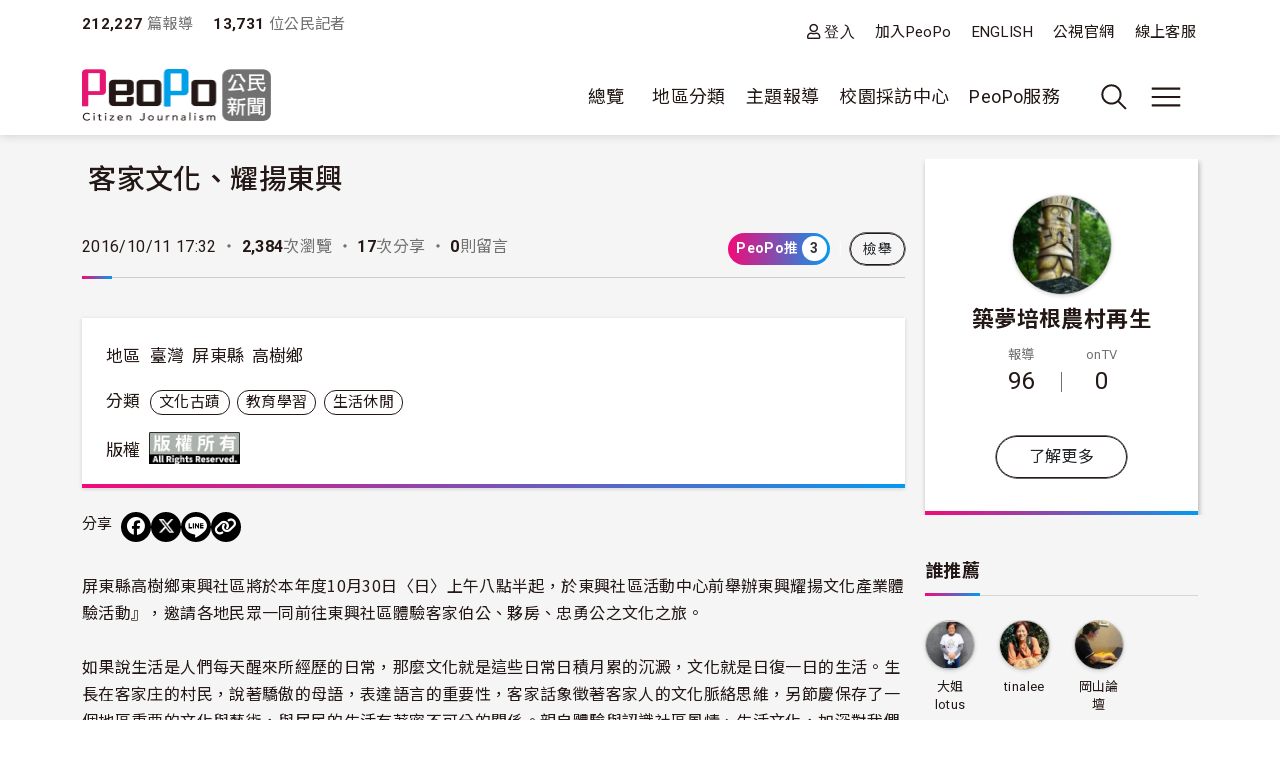

--- FILE ---
content_type: text/html; charset=UTF-8
request_url: https://www.peopo.org/news/320995?qt-more_post=1
body_size: 81261
content:
<!DOCTYPE html>
<html lang="zh-hant" dir="ltr">
  <head>
    <meta charset="utf-8" />
<meta property="og:url" content="https://www.peopo.org/news/320995" />
<meta property="og:title" content="客家文化、耀揚東興" />
<meta property="og:type" content="article" />
<meta property="og:description" content="屏東縣高樹鄉東興社區將於本年度10月30日〈日〉上午八點半起，於東興社區活動中心前舉辦東興耀揚文化產業體驗活動』，邀請各地民眾一同前往東興社區體驗客家伯公、夥房、忠勇公之文化之旅。
…" />
<meta property="og:image" content="https://www.peopo.org/files/public/styles/facebook_meta_image/public/default.png?itok=_9Gs5qZK" />
<meta property="og:image:width" content="600" />
<meta property="og:image:height" content="314" />
<meta name="Generator" content="Drupal 10 (https://www.drupal.org)" />
<meta name="MobileOptimized" content="width" />
<meta name="HandheldFriendly" content="true" />
<meta name="viewport" content="width=device-width, initial-scale=1, shrink-to-fit=no" />
<style>:root {
  --neticrm-color-crm-special-contribute-primary: #3f51b5;
  --neticrm-color-crm-special-contribute-info-link: #c4ccff;
}</style>
<meta http-equiv="x-ua-compatible" content="ie=edge" />
<link rel="icon" href="/files/public/favicon.png" type="image/png" />
<link rel="canonical" href="https://www.peopo.org/news/320995" />
<link rel="shortlink" href="https://www.peopo.org/node/320995" />

    <title>客家文化、耀揚東興 | PeoPo 公民新聞</title>
    <link rel="stylesheet" media="all" href="/modules/contrib/ajax_loader/css/throbber-general.css?t8y9vj" />
<link rel="stylesheet" media="all" href="/libraries/slick/slick/slick.css?t8y9vj" />
<link rel="stylesheet" media="all" href="/modules/contrib/slick/css/layout/slick.module.css?t8y9vj" />
<link rel="stylesheet" media="all" href="/core/assets/vendor/jquery.ui/themes/base/core.css?t8y9vj" />
<link rel="stylesheet" media="all" href="/core/assets/vendor/jquery.ui/themes/base/autocomplete.css?t8y9vj" />
<link rel="stylesheet" media="all" href="/core/assets/vendor/jquery.ui/themes/base/menu.css?t8y9vj" />
<link rel="stylesheet" media="all" href="/core/misc/components/progress.module.css?t8y9vj" />
<link rel="stylesheet" media="all" href="/core/misc/components/ajax-progress.module.css?t8y9vj" />
<link rel="stylesheet" media="all" href="/core/modules/system/css/components/align.module.css?t8y9vj" />
<link rel="stylesheet" media="all" href="/core/modules/system/css/components/fieldgroup.module.css?t8y9vj" />
<link rel="stylesheet" media="all" href="/core/modules/system/css/components/container-inline.module.css?t8y9vj" />
<link rel="stylesheet" media="all" href="/core/modules/system/css/components/clearfix.module.css?t8y9vj" />
<link rel="stylesheet" media="all" href="/core/modules/system/css/components/details.module.css?t8y9vj" />
<link rel="stylesheet" media="all" href="/core/modules/system/css/components/hidden.module.css?t8y9vj" />
<link rel="stylesheet" media="all" href="/core/modules/system/css/components/item-list.module.css?t8y9vj" />
<link rel="stylesheet" media="all" href="/core/modules/system/css/components/js.module.css?t8y9vj" />
<link rel="stylesheet" media="all" href="/core/modules/system/css/components/nowrap.module.css?t8y9vj" />
<link rel="stylesheet" media="all" href="/core/modules/system/css/components/position-container.module.css?t8y9vj" />
<link rel="stylesheet" media="all" href="/core/modules/system/css/components/reset-appearance.module.css?t8y9vj" />
<link rel="stylesheet" media="all" href="/core/modules/system/css/components/resize.module.css?t8y9vj" />
<link rel="stylesheet" media="all" href="/core/modules/system/css/components/system-status-counter.css?t8y9vj" />
<link rel="stylesheet" media="all" href="/core/modules/system/css/components/system-status-report-counters.css?t8y9vj" />
<link rel="stylesheet" media="all" href="/core/modules/system/css/components/system-status-report-general-info.css?t8y9vj" />
<link rel="stylesheet" media="all" href="/core/modules/system/css/components/tablesort.module.css?t8y9vj" />
<link rel="stylesheet" media="all" href="/core/misc/components/autocomplete-loading.module.css?t8y9vj" />
<link rel="stylesheet" media="all" href="/core/../themes/contrib/bootstrap_barrio/components/menu/menu.css?t8y9vj" />
<link rel="stylesheet" media="all" href="/core/modules/views/css/views.module.css?t8y9vj" />
<link rel="stylesheet" media="all" href="/modules/contrib/blazy/css/blazy.css?t8y9vj" />
<link rel="stylesheet" media="all" href="/modules/contrib/blazy/css/components/blazy.loading.css?t8y9vj" />
<link rel="stylesheet" media="all" href="/modules/custom/peopo_video/assets/vendor/videojs/video-js.min.css?t8y9vj" />
<link rel="stylesheet" media="all" href="/modules/custom/peopo_video/css/peopo-video-formatter.css?t8y9vj" />
<link rel="stylesheet" media="all" href="/modules/contrib/netivism_share/css/netivism_share.css?t8y9vj" />
<link rel="stylesheet" media="all" href="/core/../themes/contrib/bootstrap_barrio/components/menu_main/menu_main.css?t8y9vj" />
<link rel="stylesheet" media="all" href="/core/../themes/contrib/bootstrap_barrio/components/menu_columns/menu_columns.css?t8y9vj" />
<link rel="stylesheet" media="all" href="/core/assets/vendor/jquery.ui/themes/base/theme.css?t8y9vj" />
<link rel="stylesheet" media="all" href="/libraries/slick/slick/slick-theme.css?t8y9vj" />
<link rel="stylesheet" media="all" href="/modules/contrib/ajax_loader/css/fading-circle.css?t8y9vj" />
<link rel="stylesheet" media="all" href="/modules/contrib/cacheflush/css/cacheflush.menu.css?t8y9vj" />
<link rel="stylesheet" media="all" href="/modules/custom/peopo_video/css/peopo-video-helper.css?t8y9vj" />
<link rel="stylesheet" media="all" href="/modules/contrib/extlink/css/extlink.css?t8y9vj" />
<link rel="stylesheet" media="all" href="/modules/contrib/slick/css/theme/slick.theme.css?t8y9vj" />
<link rel="stylesheet" media="all" href="/modules/contrib/slick/css/theme/slick.theme--default.css?t8y9vj" />
<link rel="stylesheet" media="all" href="/modules/contrib/flag/css/flag-link-ajax.css?t8y9vj" />
<link rel="stylesheet" media="all" href="/modules/contrib/netivism_share/assets/fontawesome/css/all.min.css?t8y9vj" />
<link rel="stylesheet" media="all" href="/modules/contrib/google_cse/css/google_cse.css?t8y9vj" />
<link rel="stylesheet" media="all" href="/modules/contrib/google_cse/css/no_watermark.css?t8y9vj" />
<link rel="stylesheet" media="all" href="/modules/contrib/better_exposed_filters/css/better_exposed_filters.css?t8y9vj" />
<link rel="stylesheet" media="all" href="/themes/contrib/bootstrap_barrio/css/components/variables.css?t8y9vj" />
<link rel="stylesheet" media="all" href="/themes/custom/theme_neticrm_base/libraries/bootstrap/dist/css/bootstrap.min.css?t8y9vj" />
<link rel="stylesheet" media="all" href="/themes/contrib/bootstrap_barrio/css/components/user.css?t8y9vj" />
<link rel="stylesheet" media="all" href="/themes/contrib/bootstrap_barrio/css/components/progress.css?t8y9vj" />
<link rel="stylesheet" media="all" href="/themes/contrib/bootstrap_barrio/css/components/affix.css?t8y9vj" />
<link rel="stylesheet" media="all" href="/themes/contrib/bootstrap_barrio/css/components/book.css?t8y9vj" />
<link rel="stylesheet" media="all" href="/themes/contrib/bootstrap_barrio/css/components/contextual.css?t8y9vj" />
<link rel="stylesheet" media="all" href="/themes/contrib/bootstrap_barrio/css/components/feed-icon.css?t8y9vj" />
<link rel="stylesheet" media="all" href="/themes/contrib/bootstrap_barrio/css/components/field.css?t8y9vj" />
<link rel="stylesheet" media="all" href="/themes/contrib/bootstrap_barrio/css/components/header.css?t8y9vj" />
<link rel="stylesheet" media="all" href="/themes/contrib/bootstrap_barrio/css/components/help.css?t8y9vj" />
<link rel="stylesheet" media="all" href="/themes/contrib/bootstrap_barrio/css/components/icons.css?t8y9vj" />
<link rel="stylesheet" media="all" href="/themes/contrib/bootstrap_barrio/css/components/image-button.css?t8y9vj" />
<link rel="stylesheet" media="all" href="/themes/contrib/bootstrap_barrio/css/components/item-list.css?t8y9vj" />
<link rel="stylesheet" media="all" href="/themes/contrib/bootstrap_barrio/css/components/list-group.css?t8y9vj" />
<link rel="stylesheet" media="all" href="/themes/contrib/bootstrap_barrio/css/components/media.css?t8y9vj" />
<link rel="stylesheet" media="all" href="/themes/contrib/bootstrap_barrio/css/components/page.css?t8y9vj" />
<link rel="stylesheet" media="all" href="/themes/contrib/bootstrap_barrio/css/components/search-form.css?t8y9vj" />
<link rel="stylesheet" media="all" href="/themes/contrib/bootstrap_barrio/css/components/shortcut.css?t8y9vj" />
<link rel="stylesheet" media="all" href="/themes/contrib/bootstrap_barrio/css/components/sidebar.css?t8y9vj" />
<link rel="stylesheet" media="all" href="/themes/contrib/bootstrap_barrio/css/components/site-footer.css?t8y9vj" />
<link rel="stylesheet" media="all" href="/themes/contrib/bootstrap_barrio/css/components/skip-link.css?t8y9vj" />
<link rel="stylesheet" media="all" href="/themes/contrib/bootstrap_barrio/css/components/table.css?t8y9vj" />
<link rel="stylesheet" media="all" href="/themes/contrib/bootstrap_barrio/css/components/tabledrag.css?t8y9vj" />
<link rel="stylesheet" media="all" href="/themes/contrib/bootstrap_barrio/css/components/tableselect.css?t8y9vj" />
<link rel="stylesheet" media="all" href="/themes/contrib/bootstrap_barrio/css/components/tablesort-indicator.css?t8y9vj" />
<link rel="stylesheet" media="all" href="/themes/contrib/bootstrap_barrio/css/components/ui.widget.css?t8y9vj" />
<link rel="stylesheet" media="all" href="/themes/contrib/bootstrap_barrio/css/components/tabs.css?t8y9vj" />
<link rel="stylesheet" media="all" href="/themes/contrib/bootstrap_barrio/css/components/toolbar.css?t8y9vj" />
<link rel="stylesheet" media="all" href="/themes/contrib/bootstrap_barrio/css/components/vertical-tabs.css?t8y9vj" />
<link rel="stylesheet" media="all" href="/themes/contrib/bootstrap_barrio/css/components/views.css?t8y9vj" />
<link rel="stylesheet" media="all" href="/themes/contrib/bootstrap_barrio/css/components/webform.css?t8y9vj" />
<link rel="stylesheet" media="all" href="/themes/contrib/bootstrap_barrio/css/components/ui-dialog.css?t8y9vj" />
<link rel="stylesheet" media="all" href="/themes/contrib/bootstrap_barrio/css/components/form.css?t8y9vj" />
<link rel="stylesheet" media="all" href="//use.fontawesome.com/releases/v5.13.0/css/all.css" />
<link rel="stylesheet" media="all" href="/themes/custom/theme_neticrm_base/css/override.css?t8y9vj" />
<link rel="stylesheet" media="all" href="/themes/custom/theme_neticrm_base/css/style.css?t8y9vj" />
<link rel="stylesheet" media="all" href="/themes/custom/peopo/css/custom.css?t8y9vj" />
<link rel="stylesheet" media="all" href="/themes/custom/peopo/css/custom_p.css?t8y9vj" />
<link rel="stylesheet" media="print" href="/themes/contrib/bootstrap_barrio/css/print.css?t8y9vj" />
<link rel="stylesheet" media="all" href="/files/public/css_editor/peopo.css?t8y9vj" />

    
    <!-- Google Tag Manager -->
    <script>(function(w,d,s,l,i){w[l]=w[l]||[];w[l].push({'gtm.start':
    new Date().getTime(),event:'gtm.js'});var f=d.getElementsByTagName(s)[0],
    j=d.createElement(s),dl=l!='dataLayer'?'&l='+l:'';j.async=true;j.src=
    'https://www.googletagmanager.com/gtm.js?id='+i+dl;f.parentNode.insertBefore(j,f);
    })(window,document,'script','dataLayer','GTM-NZ8FWX9');</script>
    <!-- End Google Tag Manager -->
  </head>
  <body class="peopo-video-helper layout-one-sidebar layout-sidebar-first page-node-320995 path-node node--type-post">
      <!-- Google Tag Manager (noscript) -->
    <noscript><iframe src="https://www.googletagmanager.com/ns.html?id=GTM-NZ8FWX9"
    height="0" width="0" style="display:none;visibility:hidden"></iframe></noscript>
    <!-- End Google Tag Manager (noscript) -->
    <a href="#main-content" class="visually-hidden-focusable">
      移至主內容
    </a>
    
      <div class="dialog-off-canvas-main-canvas" data-off-canvas-main-canvas>
    <div id="page-wrapper" class="page-wrapper">
  <div id="page" class="page">
    <header id="header" class="header" role="banner" aria-label="Site header">
      <div class="header-inner container">
                              <nav class="navbar" id="navbar-top">
            
                    <section class="d-flex justify-content-between region region-top-header">
    <div id="block-peopo-peopocustomheadercount" class="d-none d-lg-block block block-peopo-custom block-peopo-custom-header-count">
  <div class="block-inner">
    
        
          <div class="block-content content">
        <span class="fw-bold ">212,227</span><span class="text-grey"> 篇報導 </span><span class="fw-bold ms-3">13,731 </span><span class="text-grey"> 位公民記者</span> 
      </div>
      </div>
</div><nav role="navigation" aria-labelledby="block-peopo-dingbuxuandan-menu" id="block-peopo-dingbuxuandan" class="top-menu collapse collapse-show-md mt-2 block block-menu navigation menu--account">
            
  <h2 class="visually-hidden" id="block-peopo-dingbuxuandan-menu">頂部選單</h2>
  

        
              <ul class="clearfix nav flex-row" data-component-id="bootstrap_barrio:menu_columns">
                    <li class="nav-item">
                <a href="/user/login" class="far fa-user nav-link nav-link--user-login" data-drupal-link-system-path="user/login">登入</a>
              </li>
                <li class="nav-item">
                <a href="/user/register" class="nav-link nav-link--user-register" data-drupal-link-system-path="user/register">加入PeoPo</a>
              </li>
                <li class="nav-item">
                <a href="https://www.peopo.org/events/about/english/index.htm" class="nav-link nav-link-https--wwwpeopoorg-events-about-english-indexhtm">ENGLISH</a>
              </li>
                <li class="nav-item">
                <a href="https://www.pts.org.tw/" class="nav-link nav-link-https--wwwptsorgtw-">公視官網</a>
              </li>
                <li class="nav-item">
                <a href="/support" class="nav-link nav-link--support" data-drupal-link-system-path="node/794020">線上客服</a>
              </li>
        </ul>
  



  </nav>

  </section>



                        </nav>
                    <nav class="navbar navbar-expand-xl" id="navbar-main">
       
            <button class="d-md-none navbar-toggler navbar-toggler-right collapsed" type="button" data-bs-toggle="collapse" data-bs-target="#block-peopo-dingbuxuandan" aria-controls="block-peopo-dingbuxuandan" aria-expanded="false" aria-label="展開頂部選單">
              <span class="navbar-toggler-icon navbar-icon-user"></span>
            </button>
            
                                  <a id="site-logo" href="/" title="首頁" rel="home" class="site-logo navbar-brand">
      <img id="site-logo-img" src="/files/public/logo-peopo.png" alt="首頁" class="site-logo-img" />
    </a>
      

                              <button class="search-toggler navbar-toggler collapsed d-none d-lg-block" type="button" data-bs-toggle="collapse" data-bs-target="#FullMenu" aria-controls="FullMenu" aria-expanded="false"><span class="navbar-toggler-icon icon-search"></span></button>

                
                <button class="navbar-toggler navbar-toggler-left navbar-toggler-md-right collapsed" type="button" data-bs-toggle="collapse" data-bs-target="#FullMenu" aria-controls="FullMenu" aria-expanded="false" aria-label="展開主選單"><span class="navbar-toggler-icon"></span></button>
                <div class="collapse navbar-collapse justify-content-end" id="CollapsingNavbar">
                    <nav role="navigation" aria-labelledby="block-mainmenu-menu" id="block-mainmenu" class="block block-menu navigation menu--main">
            
  <h2 class="visually-hidden" id="block-mainmenu-menu">主導覽(展開)</h2>
  

        
              <ul class="clearfix nav navbar-nav" data-component-id="bootstrap_barrio:menu_main">
                    <li class="nav-item menu-item--expanded dropdown">
                          <a href="/list/post" class="nav-link dropdown-toggle nav-link--list-post" data-bs-toggle="dropdown" aria-expanded="false" aria-haspopup="true" data-drupal-link-system-path="list/post">總覽</a>
                        <ul class="dropdown-menu">
                    <li class="dropdown-item">
                          <a href="/list/post" class="nav-link--list-post" data-drupal-link-system-path="list/post">最新報導</a>
              </li>
                <li class="dropdown-item">
                          <a href="/list/post/hot-views/week" class="nav-link--list-post-hot-views-week" data-drupal-link-system-path="list/post/hot-views/week">最多瀏覽</a>
              </li>
                <li class="dropdown-item">
                          <a href="/list/post/hot-votes/week" class="nav-link--list-post-hot-votes-week" data-drupal-link-system-path="list/post/hot-votes/week">最多分享</a>
              </li>
                <li class="dropdown-item">
                          <a href="/list/post/ontv" class="nav-link--list-post-ontv" data-drupal-link-system-path="list/post/ontv">OnTV新聞</a>
              </li>
        </ul>
  
              </li>
                <li class="nav-item menu-item--expanded dropdown">
                          <span class="nav-link dropdown-toggle nav-link-" data-bs-toggle="dropdown" aria-expanded="false" aria-haspopup="true">地區分類</span>
                        <ul class="dropdown-menu">
                    <li class="dropdown-item">
                          <a href="https://www.peopo.org/topics/north" class="nav-link-https--wwwpeopoorg-topics-north">北部新聞</a>
              </li>
                <li class="dropdown-item">
                          <a href="https://www.peopo.org/topics/middle" class="nav-link-https--wwwpeopoorg-topics-middle"> 中部新聞</a>
              </li>
                <li class="dropdown-item">
                          <a href="https://www.peopo.org/topics/south" class="nav-link-https--wwwpeopoorg-topics-south"> 南部新聞</a>
              </li>
                <li class="dropdown-item">
                          <a href="https://www.peopo.org/topics/east" class="nav-link-https--wwwpeopoorg-topics-east"> 東部新聞</a>
              </li>
                <li class="dropdown-item">
                          <a href="https://www.peopo.org/topics/islands" class="nav-link-https--wwwpeopoorg-topics-islands">外島新聞</a>
              </li>
        </ul>
  
              </li>
                <li class="nav-topic nav-item menu-item--expanded dropdown">
                          <span class="nav-link dropdown-toggle nav-link-" data-bs-toggle="dropdown" aria-expanded="false" aria-haspopup="true">主題報導</span>
                        <ul class="dropdown-menu">
                    <li class="dropdown-item">
                          <a href="/topic/2" class="nav-link--topic-2" data-drupal-link-system-path="taxonomy/term/2">社會關懷</a>
              </li>
                <li class="dropdown-item">
                          <a href="/topic/3" class="nav-link--topic-3" data-drupal-link-system-path="taxonomy/term/3">生態環保</a>
              </li>
                <li class="dropdown-item">
                          <a href="/topic/4" class="nav-link--topic-4" data-drupal-link-system-path="taxonomy/term/4">文化古蹟</a>
              </li>
                <li class="dropdown-item">
                          <a href="/topic/5" class="nav-link--topic-5" data-drupal-link-system-path="taxonomy/term/5">社區改造</a>
              </li>
                <li class="dropdown-item">
                          <a href="/topic/6" class="nav-link--topic-6" data-drupal-link-system-path="taxonomy/term/6">教育學習</a>
              </li>
                <li class="dropdown-item">
                          <a href="/topic/7" class="nav-link--topic-7" data-drupal-link-system-path="taxonomy/term/7">農漁畜牧</a>
              </li>
                <li class="dropdown-item">
                          <a href="/topic/8" class="nav-link--topic-8" data-drupal-link-system-path="taxonomy/term/8">生活休閒</a>
              </li>
                <li class="dropdown-item">
                          <a href="/topic/9" class="nav-link--topic-9" data-drupal-link-system-path="taxonomy/term/9">媒體觀察</a>
              </li>
                <li class="dropdown-item">
                          <a href="/topic/10" class="nav-link--topic-10" data-drupal-link-system-path="taxonomy/term/10">運動科技</a>
              </li>
                <li class="dropdown-item">
                          <a href="/topic/11" class="nav-link--topic-11" data-drupal-link-system-path="taxonomy/term/11">政治經濟</a>
              </li>
        </ul>
  
              </li>
                <li class="nav-item">
                          <a href="https://www.peopo.org/topics/campus" class="nav-link nav-link-https--wwwpeopoorg-topics-campus">校園採訪中心</a>
              </li>
                <li class="nav-item menu-item--expanded dropdown">
                          <span class="nav-link dropdown-toggle nav-link-" data-bs-toggle="dropdown" aria-expanded="false" aria-haspopup="true">PeoPo服務</span>
                        <ul class="dropdown-menu">
                    <li class="dropdown-item">
                          <a href="https://www.peopo.org/events/2014Training/index.htm" class="nav-link-https--wwwpeopoorg-events-2014training-indexhtm">線上學堂</a>
              </li>
                <li class="dropdown-item">
                          <a href="/user/login" class="nav-link--user-login" data-drupal-link-system-path="user/login">登入</a>
              </li>
        </ul>
  
              </li>
        </ul>
  



  </nav>



              </div>
                           
                      </nav>
              </div>
      <div id="FullMenu" class="full-menu collapse">
          <div class="container">
            <div class="my-4">
              <div class="search-wrapper d-flex">
                <div class="search-type type-collapse">
                  <button class="btn active" data-target="#block-peopo-search">內文</button>
                  <button class="btn" data-target="#block-peopo-exposedformreporterspage-1">作者</button>
                  <button class="btn" data-target="#block-peopo-exposedformlist-pagepage-5">Tag</button>
                </div>
                
                                      <div class="navbar-form">
                        <section class="row region region-header-form">
    <div class="views-exposed-form bef-exposed-form block block-views block-views-exposed-filter-blocklist-page-page-5" data-drupal-selector="views-exposed-form-list-page-page-5" id="block-peopo-exposedformlist-pagepage-5">
  <div class="block-inner">
    
        
          <div class="block-content content">
        
<form action="/tag/all" method="get" id="views-exposed-form-list-page-page-5" accept-charset="UTF-8">
  





  <div class="form-item form-type-entity-autocomplete js-form-item js-form-type-entity-autocomplete js-form-item-field-tags-target-id form-item-field-tags-target-id mb-3">
          
                    <input data-drupal-selector="edit-field-tags-target-id" class="form-autocomplete form-control" data-autocomplete-path="/entity_reference_autocomplete/taxonomy_term/default/X33wRrSFQjN4PLh4YIdXJjcOVmVsM7dop7yRkmbCK_0" type="text" id="edit-field-tags-target-id" name="field_tags_target_id" value="" size="60" maxlength="128" placeholder="搜尋標籤" />

                      </div>
<div data-drupal-selector="edit-actions" class="form-actions js-form-wrapper form-wrapper mb-3" id="edit-actions"><input data-drupal-selector="edit-submit-list-page" type="submit" id="edit-submit-list-page" value="搜尋" class="button js-form-submit form-submit btn btn-primary form-control" />
</div>


</form>

      </div>
      </div>
</div><div class="views-exposed-form bef-exposed-form block block-views block-views-exposed-filter-blockreporters-page-1" data-drupal-selector="views-exposed-form-reporters-page-1" id="block-peopo-exposedformreporterspage-1">
  <div class="block-inner">
    
        
          <div class="block-content content">
        
<form action="/search/peopo" method="get" id="views-exposed-form-reporters-page-1" accept-charset="UTF-8">
  





  <div class="form-item form-type-entity-autocomplete js-form-item js-form-type-entity-autocomplete js-form-item-uid form-item-uid mb-3">
          
                    <input data-drupal-selector="edit-uid" class="form-autocomplete form-control" data-autocomplete-path="/entity_reference_autocomplete/user/default/QUpRu077q4qpDhLqKxrUhVIpSeao-ko3Q-bvTbBmAss" type="text" id="edit-uid" name="uid" value="" size="60" maxlength="128" placeholder="輸入作者名稱" />

                      </div>
<div data-drupal-selector="edit-actions" class="form-actions js-form-wrapper form-wrapper mb-3" id="edit-actions--2"><input data-drupal-selector="edit-submit-reporters" type="submit" id="edit-submit-reporters" value="搜尋" class="button js-form-submit form-submit btn btn-primary form-control" />
</div>


</form>

      </div>
      </div>
</div><div class="search-block-form google-cse block block-search block-search-form-block" data-drupal-selector="search-block-form" id="block-peopo-search" role="search">
  
    
    <div class="content container-inline">
        <div class="content container-inline">
      <form action="/search/cse" method="get" id="search-block-form" accept-charset="UTF-8" class="search-form search-block-form form-row">
  




        
  <div class="form-item form-type-search js-form-item js-form-type-search js-form-item-keys form-item-keys form-no-label mb-3">
          <label for="edit-keys" class="visually-hidden">搜尋</label>
                    <input title="輸入您想要搜尋的關鍵字。" data-drupal-selector="edit-keys" type="search" id="edit-keys" name="keys" value="" size="40" maxlength="128" class="form-search form-control" />

                      </div>
<div data-drupal-selector="edit-actions" class="form-actions js-form-wrapper form-wrapper mb-3" id="edit-actions--2"><input data-drupal-selector="edit-submit" type="submit" id="edit-submit" value="搜尋" class="button js-form-submit form-submit btn btn-primary form-control" />
</div>

</form>

    </div>
  
  </div>
</div>

  </section>

                    </div>
                  
              </div>
            </div>
              <section class="row region region-secondary-menu">
    <nav role="navigation" aria-labelledby="block-peopo-main-menu-menu" id="block-peopo-main-menu" class="expanded-menu block block-menu navigation menu--main">
            
  <h2 class="visually-hidden" id="block-peopo-main-menu-menu">主導覽</h2>
  

        
              <ul class="clearfix nav navbar-nav" data-component-id="bootstrap_barrio:menu_main">
                    <li class="nav-item menu-item--expanded dropdown">
                          <a href="/list/post" class="nav-link dropdown-toggle nav-link--list-post" data-bs-toggle="dropdown" aria-expanded="false" aria-haspopup="true" data-drupal-link-system-path="list/post">總覽</a>
                        <ul class="dropdown-menu">
                    <li class="dropdown-item">
                          <a href="/list/post" class="nav-link--list-post" data-drupal-link-system-path="list/post">最新報導</a>
              </li>
                <li class="dropdown-item">
                          <a href="/list/post/hot-views/week" class="nav-link--list-post-hot-views-week" data-drupal-link-system-path="list/post/hot-views/week">最多瀏覽</a>
              </li>
                <li class="dropdown-item">
                          <a href="/list/post/hot-votes/week" class="nav-link--list-post-hot-votes-week" data-drupal-link-system-path="list/post/hot-votes/week">最多分享</a>
              </li>
                <li class="dropdown-item">
                          <a href="/list/post/ontv" class="nav-link--list-post-ontv" data-drupal-link-system-path="list/post/ontv">OnTV新聞</a>
              </li>
        </ul>
  
              </li>
                <li class="nav-item menu-item--expanded dropdown">
                          <span class="nav-link dropdown-toggle nav-link-" data-bs-toggle="dropdown" aria-expanded="false" aria-haspopup="true">地區分類</span>
                        <ul class="dropdown-menu">
                    <li class="dropdown-item">
                          <a href="https://www.peopo.org/topics/north" class="nav-link-https--wwwpeopoorg-topics-north">北部新聞</a>
              </li>
                <li class="dropdown-item">
                          <a href="https://www.peopo.org/topics/middle" class="nav-link-https--wwwpeopoorg-topics-middle"> 中部新聞</a>
              </li>
                <li class="dropdown-item">
                          <a href="https://www.peopo.org/topics/south" class="nav-link-https--wwwpeopoorg-topics-south"> 南部新聞</a>
              </li>
                <li class="dropdown-item">
                          <a href="https://www.peopo.org/topics/east" class="nav-link-https--wwwpeopoorg-topics-east"> 東部新聞</a>
              </li>
                <li class="dropdown-item">
                          <a href="https://www.peopo.org/topics/islands" class="nav-link-https--wwwpeopoorg-topics-islands">外島新聞</a>
              </li>
        </ul>
  
              </li>
                <li class="nav-topic nav-item menu-item--expanded dropdown">
                          <span class="nav-link dropdown-toggle nav-link-" data-bs-toggle="dropdown" aria-expanded="false" aria-haspopup="true">主題報導</span>
                        <ul class="dropdown-menu">
                    <li class="dropdown-item">
                          <a href="/topic/2" class="nav-link--topic-2" data-drupal-link-system-path="taxonomy/term/2">社會關懷</a>
              </li>
                <li class="dropdown-item">
                          <a href="/topic/3" class="nav-link--topic-3" data-drupal-link-system-path="taxonomy/term/3">生態環保</a>
              </li>
                <li class="dropdown-item">
                          <a href="/topic/4" class="nav-link--topic-4" data-drupal-link-system-path="taxonomy/term/4">文化古蹟</a>
              </li>
                <li class="dropdown-item">
                          <a href="/topic/5" class="nav-link--topic-5" data-drupal-link-system-path="taxonomy/term/5">社區改造</a>
              </li>
                <li class="dropdown-item">
                          <a href="/topic/6" class="nav-link--topic-6" data-drupal-link-system-path="taxonomy/term/6">教育學習</a>
              </li>
                <li class="dropdown-item">
                          <a href="/topic/7" class="nav-link--topic-7" data-drupal-link-system-path="taxonomy/term/7">農漁畜牧</a>
              </li>
                <li class="dropdown-item">
                          <a href="/topic/8" class="nav-link--topic-8" data-drupal-link-system-path="taxonomy/term/8">生活休閒</a>
              </li>
                <li class="dropdown-item">
                          <a href="/topic/9" class="nav-link--topic-9" data-drupal-link-system-path="taxonomy/term/9">媒體觀察</a>
              </li>
                <li class="dropdown-item">
                          <a href="/topic/10" class="nav-link--topic-10" data-drupal-link-system-path="taxonomy/term/10">運動科技</a>
              </li>
                <li class="dropdown-item">
                          <a href="/topic/11" class="nav-link--topic-11" data-drupal-link-system-path="taxonomy/term/11">政治經濟</a>
              </li>
        </ul>
  
              </li>
                <li class="nav-item">
                          <a href="https://www.peopo.org/topics/campus" class="nav-link nav-link-https--wwwpeopoorg-topics-campus">校園採訪中心</a>
              </li>
                <li class="nav-item menu-item--expanded dropdown">
                          <span class="nav-link dropdown-toggle nav-link-" data-bs-toggle="dropdown" aria-expanded="false" aria-haspopup="true">PeoPo服務</span>
                        <ul class="dropdown-menu">
                    <li class="dropdown-item">
                          <a href="https://www.peopo.org/events/2014Training/index.htm" class="nav-link-https--wwwpeopoorg-events-2014training-indexhtm">線上學堂</a>
              </li>
                <li class="dropdown-item">
                          <a href="/user/login" class="nav-link--user-login" data-drupal-link-system-path="user/login">登入</a>
              </li>
        </ul>
  
              </li>
        </ul>
  



  </nav>

  </section>

            <div class="text-center pb-4">
              <button data-bs-target="#FullMenu" aria-controls="FullMenu" class="btn mb-3 close-menu" aria-label="Close" data-bs-toggle="collapse">關閉選單</button>
            </div>
          </div>
      </div>
    </header>
    <div class="content-wrapper">
          <div id="highlighted" class="highlighted-wrapper">
        <aside class="highlighted-inner container section clearfix" role="complementary">
          <section class="highlighted row">
            <div data-drupal-messages-fallback class="hidden"></div>


          </section>
        </aside>
      </div>
        
    
    <div id="main-wrapper" class="layout-main-wrapper clearfix">
              <div id="main" class="main container">
                    <div class="row row-offcanvas row-offcanvas-left clearfix">
              <main class="main-content col order-first" id="content" role="main">
                <section class="content-inner section">
                  <a id="main-content" tabindex="-1"></a>
                    <div id="block-peopo-content" class="block block-system block-system-main-block">
  <div class="block-inner">
    
        
          <div class="block-content content">
        
<article class="node node--type-post node--promoted node--view-mode-full clearfix">
  <header>
    <h1 class="title">
  <div class="views-element-container"><div class="ontv view view-node-field view-id-node_field view-display-id-block_4 js-view-dom-id-97a18cd3cdf765bbae84555d69749eefcb4928a3f2bfbe9f3f237d63c33f1dfe">
<div class="view-inner">
  
    
      
  
          </div>
</div>
</div>

  <span class="field field--name-title field--type-string field--label-hidden">客家文化、耀揚東興</span>

  </h1>
      
        
          <div class="node__meta d-md-flex">
                                <span class="me-1">2016/10/11 17:32</span>
                <div class="views-element-container"><div class="node-count-wrapper view view-node-field view-id-node_field view-display-id-block_2 js-view-dom-id-075f15aefffdf083d1b049d5c98ac608bd60520f4eb38268b5d9fa36bdac2116">
<div class="view-inner">
  
    
      
      <div class="view-content row">
          <div class="mb-2 mb-sm-0 entity-row views-row">
    <div class="entity-row-inner views-row-inner">
    <span class="text-grey d-none d-sm-inline"> ・ </span><span class="fw-bold">2,384</span><span class="text-grey">次瀏覽 ・ </span><span class="fw-bold">17</span><span class="text-grey">次分享 ・ </span><span class="fw-bold">0</span><span class="text-grey">則留言</span>
    </div>
  </div>

    </div>
  
          </div>
</div>
</div>

       <div class="flag-wrapper d-flex">
        <div class="vote-flag">
                    <span class="flag">PeoPo推 <span class="flag-count">3</span></span>
                  </div>

        <a href="/form/accuse?nid=320995" class="btn light-btn btn-xs">檢舉</a>

       </div>
        
      </div>
      </header>
  <div class="node-pre-content">
  
  <div class="field field--name-field-area-term field--type-entity-reference field--label-inline">
    <div class="field__label">地區</div>
          <div class='field__items'>
              <div class="field__item"><a href="/topic/81" hreflang="zh-hant">臺灣</a></div>
          <div class="field__item"><a href="/topic/123" hreflang="zh-hant">屏東縣</a></div>
          <div class="field__item"><a href="/topic/425" hreflang="zh-hant">高樹鄉</a></div>
              </div>
      </div>

  
  <div class="field field--name-field-peopo-term field--type-entity-reference field--label-inline_overridden">
    <div class="field__label">分類</div>
          <div class='field__items'>
              <div class="field__item"><a href="/topic/4" hreflang="zh-hant">文化古蹟</a></div>
          <div class="field__item"><a href="/topic/6" hreflang="zh-hant">教育學習</a></div>
          <div class="field__item"><a href="/topic/8" hreflang="zh-hant">生活休閒</a></div>
              </div>
      </div>

  
  <div class="views-element-container"><div class="view view-node-field view-id-node_field view-display-id-block_1 js-view-dom-id-b50663ff245cd810a7047475faeab4cfb8fc390ba56c6db5fc728adcce765249">
<div class="view-inner">
  
    
      
      <div class="view-content row">
          <div class="mb-2 mb-sm-0 entity-row views-row">
    <div class="entity-row-inner views-row-inner">
    <span class="field__label">版權</span><span class="license-logo"><a href="#">版權所有 All rights reserved.</a></span>
    </div>
  </div>

    </div>
  
          </div>
</div>
</div>


  </div>
  <div class="block block-netivism-share block-netivism-share-block">
  <div class="block-inner">
    
        
          <div class="block-content content">
        <div class="netivism-share-container">
  <span class="field-label text-sm me-2">分享</span>
  <ul class="netivism-share-list">
          <li class="netivism-share-item nsi-facebook">
        <button type="button" data-social-media="facebook" class="netivism-share-btn nsl-facebook" aria-label="分享到 Facebook">
          <i aria-hidden="true" class="netivism-share-icon fa-brands fa-facebook" title="分享到 Facebook"></i>
        </button>
      </li>
          <li class="netivism-share-item nsi-x-twitter">
        <button type="button" data-social-media="x_twitter" class="netivism-share-btn nsl-x-twitter" aria-label="Share on X (Twitter)">
          <i aria-hidden="true" class="netivism-share-icon fa-brands fa-x-twitter" title="Share on X (Twitter)"></i>
        </button>
      </li>
          <li class="netivism-share-item nsi-line">
        <button type="button" data-social-media="line" class="netivism-share-btn nsl-line" aria-label="Share on LINE">
          <i aria-hidden="true" class="netivism-share-icon fa-brands fa-line" title="Share on LINE"></i>
        </button>
      </li>
          <li class="netivism-share-item nsi-webpage-link">
        <button type="button" data-social-media="webpage_link" class="netivism-share-btn nsl-webpage-link" aria-label="Copy Web Page URL">
          <i aria-hidden="true" class="netivism-share-icon fa-solid fa-link" title="Copy Web Page URL"></i>
        </button>
      </li>
      </ul>
</div>


      </div>
      </div>
</div>


  <div class="node__content clearfix">
    
            <div class="clearfix text-formatted field field--name-body field--type-text-with-summary field--label-hidden field__item"><p>屏東縣高樹鄉東興社區將於本年度10月30日〈日〉上午八點半起，於東興社區活動中心前舉辦東興耀揚文化產業體驗活動』，邀請各地民眾一同前往東興社區體驗客家伯公、夥房、忠勇公之文化之旅。</p>
<p>如果說生活是人們每天醒來所經歷的日常，那麼文化就是這些日常日積月累的沉澱，文化就是日復一日的生活。生長在客家庄的村民，說著驕傲的母語，表達語言的重要性，客家話象徵著客家人的文化脈絡思維，另節慶保存了一個地區重要的文化與藝術，與居民的生活有著密不可分的關係。親自體驗與認識社區風情、生活文化，加深對我們所居住地的認識。有鑑於此，本活動辦理希冀將客家精神傳承至下一代，強化社區對文化的重視。藉此活動認識客家節慶、祭祀禮儀及客家文化，另外也穿插著客語闖通關遊戲，引導遊客也有機會學習幾句客家話。為了能夠維繫這僅存的優秀傳統，東興社區希望能透過這個計畫，串聯伯公信仰、客家夥房與忠勇公的歷史等三大主軸，引導出大家對於祖先們崇敬自然、重視家庭相處以及不忘本飲水思源的概念，保存客家生活最精華的精神。</p>
<p>此次活動不僅有太鼓表演、客語闖通關（抽取圖卡，找尋社區景點，並向社區夥伴拿取通關卡片念出正確的客語與瞭解其片語意思即過關）、風味餐饗宴及導覽解說（簡述伯公信仰、客家生活、客家夥房建造與維護，並搭配社區營造點走訪小鴨公園、藍衫公園等，同時呈現往年植物染成品）外，更有客家童玩（創意紙傘設計、香包、社區意象娃娃縫製）、敲染（利用石頭敲打採集到的葉片與花瓣）、盤花（利用社區植物及些許配色花材來剪裁配製）DIY等體驗，可謂是有育教育樂之效益。</p>
<p>本次藉由活動辦理推廣高樹鄉東興社區特色作物及在地餐點，培訓社區學童帶領客語闖通關，從中獲得對社區發展的信心，營造地方多元特色，運用活動辦理的機會，整合社區居民力量，拓展農村社區的生機與活力，深化鄉村培力，促進農村永續發展，並提升社區的凝聚力，廣邀周邊國小學生及社區老中青成員參與本活動，期盼喚起居民與遊客對農特產業及體驗客庄生活的趣味，活動中亦將推出社區自製檸檬鳳梨汁、草仔粿、芋頭粿，現場製作與販售，強化產業結合文化之合併發展。</p>
</div>
      
            <div class="field field--name-field-map-point field--type-google-map-field field--label-hidden field__item"><section class="google-map-field">
      <iframe
      width="100%"
      height="450px"
      frameborder="0" style="border:0"
            src="https://www.google.com/maps/embed/v1/place?key=AIzaSyANw7cv_M93wSF-2lksavQk3vosKZyq-Bk&q=22.8221,120.584&zoom=11">
        </iframe>
</section>
</div>
      
  </div>
  </article>
<div class="views-element-container"></div>


<div class="commentTab-wrapper d-flex justify-content-between mb-4">
  <ul class="nav nav-tabs" id="commentTab" role="tablist">
    <li class="nav-item" role="presentation">
      <button class="nav-link active" id="fb-comment-tab" data-bs-toggle="tab" data-bs-target="#fb-comment-pane" type="button" role="tab" aria-controls="fb-comment-pane" aria-selected="false">Facebook<span class="d-none d-sm-inline">留言</span></button>
    </li>
    <li class="nav-item" role="presentation">
      <button class="nav-link " id="comment-tab" data-bs-toggle="tab" data-bs-target="#comment-pane" type="button" role="tab" aria-controls="comment-pane" aria-selected="true">PeoPo<span class="d-none d-sm-inline">討論區</span></button>
    </li>

  </ul>
  <div class="post-rules d-flex align-items-center fs-6"><span class="d-none d-sm-inline">發言應遵守</span><a href="#comment-rule" data-bs-toggle="collapse" role="button">發言規則</a></div>
  <div id="comment-rule" class="collapse">
  <button class="navbar-toggler navbar-toggler-right" type="button" data-bs-toggle="collapse" data-bs-target="#comment-rule" aria-controls="comment-rule" aria-expanded="true" aria-label="Toggle navigation"><span class="navbar-toggler-icon"></span></button>
  <p>回應文章建議規則：</p>
    <ul>
      <li>文章屬於開放討論空間，回應文章的議題與內容不代表本站的立場</li>
      <li>於明知不實或過度謾罵之言論，本站及文章撰寫者保留刪除權</li>
      <li>請勿留下身份證字號、住址等個人隱私資料，以免遭人盜用，本站不負管理之責</li>
      <li>回應禁止使用HTML語法</li>
    </ul>
  </div>
</div>
<div class="tab-content" id="commentTabContent">


  <div class="tab-pane fade show active" id="fb-comment-pane" role="tabpanel" aria-labelledby="fb-comment-tab" tabindex="0">
      <div id="fb-root"></div>
      <script async defer crossorigin="anonymous" src="https://connect.facebook.net/zh_TW/sdk.js#xfbml=1&version=v21.0&appId=372645996144604"></script>
      <div class="fb-comments" data-href="https://www.peopo.org/news/320995" data-width="100%" data-numposts="5"></div>
  </div>
  <div class="tab-pane fade" id="comment-pane" role="tabpanel" aria-labelledby="comment-tab" tabindex="0">
    <p class="my-3 text-center">公民記者留言請先<a href="/user/login" class="link-blue">登入</a></p>
    <section class="field field--name-comment-node-post field--type-comment field--label-hidden comment-wrapper">
  
  

</section>

  </div>

</div>
<div class="mt-3 d-flex justify-content-center mb-4">

  <a href="/list/post" class="btn btn-solid btn-large">返回列表頁</a>
</div>

      </div>
      </div>
</div>

                </section>
              </main>
                          <div class="sidebar_first sidebar col-md-3" id="sidebar_first">
                <aside class="sidebar_first-inner section" role="complementary">
                    <div class="views-element-container block block-views block-views-blocknode-field-block-3" id="block-views-block-node-field-block-3">
  <div class="block-inner">
    
        
          <div class="block-content content">
        <div><div class="user-cards mb-4 view view-node-field view-id-node_field view-display-id-block_3 js-view-dom-id-52aef979a79fce58e0fa37c82a14ba82702ed26823851e935f0308602e06e372">
<div class="view-inner">
  
    
      
      <div class="view-content row">
          <div class="col-12 entity-row views-row">
    <div class="entity-row-inner views-row-inner">
    <div class="views-field views-field-user-picture"><div class="field-content avatar">  <a href="/cjculmd"><img loading="lazy" src="/files/public/styles/thumbnail_retina/public/pictures/picture-7480-1386822392.jpg?itok=8NkCN9_T" width="100" height="100" class="image-style-thumbnail-retina" />

</a>
</div></div><h3><a title="檢視使用者資訊。" href="/cjculmd" class="username">築夢培根農村再生</a></h3><div class="amount-wrapper"><div class="d-inline-block view view-peopo-user view-id-peopo_user view-display-id-block_1 js-view-dom-id-6cda68267565799c7ccbf51b08b5dcf5abceacd7affd7686366dcacd324e466a">
<div class="view-inner">
  
    
      <div class="view-header">
      <span class="text-xs text-grey">報導</span>
<div class="fs-4">96</div>
    </div>
      
      <div class="view-content row">
      
    </div>
  
          </div>
</div>
<div class="d-inline-block view view-peopo-user view-id-peopo_user view-display-id-block_2 js-view-dom-id-2df48b132332e326d6f4c41458fea7aaa536be8b4c3f27e6ad70e13164eb3fcd">
<div class="view-inner">
  
    
      <div class="view-header">
      <span class="text-xs text-grey">onTV</span>
<div class="fs-4">0</div>
    </div>
      
      <div class="view-content row">
      
    </div>
  
          </div>
</div>
</div>
<div class="d-flex justify-content-around mt-4 w-100"><a href="/user/7480" class="btn light-btn">了解更多</a></div>
    </div>
  </div>

    </div>
  
          </div>
</div>
</div>

      </div>
      </div>
</div><div class="views-element-container block block-views block-views-blockflag-list-block-1" id="block-views-block-flag-list-block-1">
  <div class="block-inner">
    
          <h2 class="block-title"><span>誰推薦</span></h2>
        
          <div class="block-content content">
        <div><div class="sidebar-flag-list view view-flag-list view-id-flag_list view-display-id-block_1 js-view-dom-id-51e8ba04710c7eab74812d42b0c1d6d92603b67aa1942d68217287c85d323e08">
<div class="view-inner">
  
    
      
      <div class="view-content row">
          <div class="col-3 text-center mb-md-2 mb-1 entity-row views-row">
    <div class="entity-row-inner views-row-inner">
    <div><div class="avatar mb-2">  <a href="/lotus"><img loading="lazy" src="/files/public/styles/avatar_64x64/public/pictures/picture-1488-1667444451.jpg?itok=fZh0Blck" width="64" height="64" class="image-style-avatar-64x64" />

</a>
</div></div><div class="views-field views-field-name"><div class="field-content text-xs"><a title="檢視使用者資訊。" href="/lotus" class="username">大姐lotus</a></div></div>
    </div>
  </div>
    <div class="col-3 text-center mb-md-2 mb-1 entity-row views-row">
    <div class="entity-row-inner views-row-inner">
    <div><div class="avatar mb-2">  <a href="/vovo"><img loading="lazy" src="/files/public/styles/avatar_64x64/public/pictures/picture-1493-1655624761.jpg?itok=Qq-iy9-n" width="64" height="64" class="image-style-avatar-64x64" />

</a>
</div></div><div class="views-field views-field-name"><div class="field-content text-xs"><a title="檢視使用者資訊。" href="/vovo" class="username">tinalee</a></div></div>
    </div>
  </div>
    <div class="col-3 text-center mb-md-2 mb-1 entity-row views-row">
    <div class="entity-row-inner views-row-inner">
    <div><div class="avatar mb-2">  <a href="/038828418"><img loading="lazy" src="/files/public/styles/avatar_64x64/public/pictures/picture-3127-1573992274.jpg?itok=8HEItAI-" width="64" height="64" alt="" class="image-style-avatar-64x64" />

</a>
</div></div><div class="views-field views-field-name"><div class="field-content text-xs"><a title="檢視使用者資訊。" href="/038828418" class="username">岡山論壇</a></div></div>
    </div>
  </div>

    </div>
  
          </div>
</div>
</div>

      </div>
      </div>
</div><div class="views-element-container block block-views block-views-blocknews-title-list-block-6" id="block-views-block-news-title-list-block-6">
  <div class="block-inner">
    
          <h2 class="block-title"><span><a title="檢視使用者資訊。" href="/cjculmd" class="username">築夢培根農村再生</a>其他報導</span></h2>
        
          <div class="block-content content">
        <div><div class="node-title-block view view-news-title-list view-id-news_title_list view-display-id-block_6 js-view-dom-id-d0b571d3ff33ec8483aa018770766744ae015fb78720acf647944a5596ec2a92">
<div class="view-inner">
  
    
      
      <div class="view-content row">
          <div class="col-12 entity-row views-row">
    <div class="entity-row-inner views-row-inner">
    <div class="views-field views-field-title"><div class="field-content mb-2"><a href="/news/583340" hreflang="zh-hant">「海味金品」金門澎湖物產展 農村再生青年有夠讚</a></div></div><span class="views-field views-field-totalcount"><span class="field-content">3,362</span></span><span class="views-field views-field-comment-count"><span class="field-content">0</span></span><span class="views-field views-field-total-virality"><span class="field-content">0</span></span><span class="views-field views-field-created"><span class="field-content"><span class="texy-grey"> ・ <time datetime="2022-05-05T19:00:02+08:00" title="星期四, 五月 5, 2022 - 19:00" class="datetime">2022/05/05</time>
 </span></span></span>
    </div>
  </div>
    <div class="col-12 entity-row views-row">
    <div class="entity-row-inner views-row-inner">
    <div class="views-field views-field-title"><div class="field-content mb-2"><a href="/news/543659" hreflang="zh-hant">農村耆抗疫 停聚不停食</a></div></div><span class="views-field views-field-totalcount"><span class="field-content">3,345</span></span><span class="views-field views-field-comment-count"><span class="field-content">0</span></span><span class="views-field views-field-total-virality"><span class="field-content">23</span></span><span class="views-field views-field-created"><span class="field-content"><span class="texy-grey"> ・ <time datetime="2021-07-08T09:40:29+08:00" title="星期四, 七月 8, 2021 - 09:40" class="datetime">2021/07/08</time>
 </span></span></span>
    </div>
  </div>
    <div class="col-12 entity-row views-row">
    <div class="entity-row-inner views-row-inner">
    <div class="views-field views-field-title"><div class="field-content mb-2"><a href="/news/466887" hreflang="zh-hant">「美濃獅山濕一夏」稻田音樂會</a></div></div><span class="views-field views-field-totalcount"><span class="field-content">3,485</span></span><span class="views-field views-field-comment-count"><span class="field-content">0</span></span><span class="views-field views-field-total-virality"><span class="field-content">156</span></span><span class="views-field views-field-created"><span class="field-content"><span class="texy-grey"> ・ <time datetime="2020-06-28T09:25:19+08:00" title="星期日, 六月 28, 2020 - 09:25" class="datetime">2020/06/28</time>
 </span></span></span>
    </div>
  </div>

    </div>
  
          </div>
</div>
</div>

      </div>
      </div>
</div><div class="views-element-container block block-views block-views-blockquangao-block-1" id="block-views-block-quangao-block-1">
  <div class="block-inner">
    
          <h2 class="block-title"><span>活動專區</span></h2>
        
          <div class="block-content content">
        <div><div class="ad card-slick view--blazy view view-quangao view-id-quangao view-display-id-block_1 js-view-dom-id-8deca4e9ef5cc7c3aa26e466ded257169b666ecb9ae79bb812cb6f1884395477">
<div class="view-inner">
  
    
      
      <div class="view-content row">
      <div class="slick blazy slick--view slick--view--quangao slick--view--quangao--block-1 slick--view--quangao-block-block-1 unslick slick--skin--default slick--optionset--ad-slider-sidebar slick--less" data-blazy="">  <div class="slick__slide slide slide--0"><div class="views-field views-field-field-guangao"><div class="field-content"><a href="https://www.peopo.org/events/try2026/">  <img loading="lazy" src="/files/public/styles/ad/public/guangao/%E5%8F%B0%E5%8D%97%E5%A0%B4banner_0.jpg?itok=kB0kfuoi" width="315" height="126" alt="" class="image-style-ad" />


</a></div></div><div><h3><a href="https://www.peopo.org/events/try2026/">2026Try拍+台南場</a></h3></div></div>
</div>

    </div>
  
          </div>
</div>
</div>

      </div>
      </div>
</div><div class="views-element-container block block-views block-views-blocknews-title-list-block-7" id="block-views-block-news-title-list-block-7">
  <div class="block-inner">
    
          <h2 class="block-title"><span>PeoPo推薦</span></h2>
        
          <div class="block-content content">
        <div><div class="node-title-block view view-news-title-list view-id-news_title_list view-display-id-block_7 js-view-dom-id-bac5c6a21403b8feaf56e64a740e8a08b461f3e9b8644fae5f2e25af6e6e1f07">
<div class="view-inner">
  
    
      
      <div class="view-content row">
          <div class="entity-row views-row">
    <div class="entity-row-inner views-row-inner">
    <div class="views-field views-field-title"><h3 class="field-content"><a href="/news/832382" hreflang="zh-hant">陰雨搗亂草莓季　農民收益恐受影響</a></h3></div><span><div class="avatar me-2">  <a href="/pccujou"><img loading="lazy" src="/files/public/styles/avatar/public/buddy_icon/new_1888.jpg?itok=VStrIrRF" width="24" height="24" class="image-style-avatar" />

</a>
</div></span><span class="views-field views-field-name"><span class="field-content username"><a title="檢視使用者資訊。" href="/pccujou" class="username">文化新聞台</a></span></span><span class="text-grey text-small"> ・ </span><span class="views-field views-field-totalcount"><span class="field-content">108</span></span>
    </div>
  </div>
    <div class="entity-row views-row">
    <div class="entity-row-inner views-row-inner">
    <div class="views-field views-field-title"><h3 class="field-content"><a href="/news/835560" hreflang="zh-hant">城市的未來禮物  社區大學敘舊展新</a></h3></div><span><div class="avatar me-2">  <a href="/ab5932"><img loading="lazy" src="/files/public/styles/avatar/public/pictures/picture-36104-1714041469.jpg?itok=5eiZPyhH" width="24" height="24" class="image-style-avatar" />

</a>
</div></span><span class="views-field views-field-name"><span class="field-content username"><a title="檢視使用者資訊。" href="/ab5932" class="username">正氣哥</a></span></span><span class="text-grey text-small"> ・ </span><span class="views-field views-field-totalcount"><span class="field-content">261</span></span>
    </div>
  </div>
    <div class="entity-row views-row">
    <div class="entity-row-inner views-row-inner">
    <div class="views-field views-field-title"><h3 class="field-content"><a href="/news/835503" hreflang="zh-hant">大學裏的小花</a></h3></div><span><div class="avatar me-2">  <a href="/CKTV"><img loading="lazy" src="/files/public/styles/avatar/public/pictures/picture-12947-1401522435.jpg?itok=BgeMptZk" width="24" height="24" alt="" class="image-style-avatar" />

</a>
</div></span><span class="views-field views-field-name"><span class="field-content username"><a title="檢視使用者資訊。" href="/CKTV" class="username">TKChang</a></span></span><span class="text-grey text-small"> ・ </span><span class="views-field views-field-totalcount"><span class="field-content">356</span></span>
    </div>
  </div>
    <div class="entity-row views-row">
    <div class="entity-row-inner views-row-inner">
    <div class="views-field views-field-title"><h3 class="field-content"><a href="/news/833992" hreflang="zh-hant">PeoPo平台部份網址搬遷更新</a></h3></div><span><div class="avatar me-2">  <a href="/peopo"><img loading="lazy" src="/files/public/styles/avatar/public/pictures/picture-286-1679389247.jpg?itok=ptH_nBYT" width="24" height="24" class="image-style-avatar" />

</a>
</div></span><span class="views-field views-field-name"><span class="field-content username"><a title="檢視使用者資訊。" href="/peopo" class="username">peopo平台</a></span></span><span class="text-grey text-small"> ・ </span><span class="views-field views-field-totalcount"><span class="field-content">408</span></span>
    </div>
  </div>
    <div class="entity-row views-row">
    <div class="entity-row-inner views-row-inner">
    <div class="views-field views-field-title"><h3 class="field-content"><a href="/news/831075" hreflang="zh-hant">從抗拒到接受 年輕洗腎病患的“勇氣練習簿”</a></h3></div><span><div class="avatar me-2">  <a href="/shonline"><img loading="lazy" src="/files/public/styles/avatar/public/pictures/picture-6863-1366181970.jpg?itok=xxl-KI4e" width="24" height="24" class="image-style-avatar" />

</a>
</div></span><span class="views-field views-field-name"><span class="field-content username"><a title="檢視使用者資訊。" href="/shonline" class="username">世新Online</a></span></span><span class="text-grey text-small"> ・ </span><span class="views-field views-field-totalcount"><span class="field-content">335</span></span>
    </div>
  </div>
    <div class="entity-row views-row">
    <div class="entity-row-inner views-row-inner">
    <div class="views-field views-field-title"><h3 class="field-content"><a href="/news/835577" hreflang="zh-hant">青銀共生:共創繁榮及智慧傳承</a></h3></div><span><div class="avatar me-2">  <a href="/moni"><img loading="lazy" src="/files/public/styles/avatar/public/pictures/207583.jpg?itok=jBteQdNT" width="24" height="24" alt="" class="image-style-avatar" />

</a>
</div></span><span class="views-field views-field-name"><span class="field-content username"><a title="檢視使用者資訊。" href="/moni" class="username">Moni</a></span></span><span class="text-grey text-small"> ・ </span><span class="views-field views-field-totalcount"><span class="field-content">214</span></span>
    </div>
  </div>
    <div class="entity-row views-row">
    <div class="entity-row-inner views-row-inner">
    <div class="views-field views-field-title"><h3 class="field-content"><a href="/news/833956" hreflang="zh-hant">富山蒸籠 傳承百年的好手藝</a></h3></div><span><div class="avatar me-2">  <a href="/molmcu"><img loading="lazy" src="/files/public/styles/avatar/public/pictures/picture-37063-1732590952.png?itok=fhkZUN70" width="24" height="24" alt="" class="image-style-avatar" />

</a>
</div></span><span class="views-field views-field-name"><span class="field-content username"><a title="檢視使用者資訊。" href="/molmcu" class="username">銘報MOL</a></span></span><span class="text-grey text-small"> ・ </span><span class="views-field views-field-totalcount"><span class="field-content">154</span></span>
    </div>
  </div>

    </div>
  
          </div>
</div>
</div>

      </div>
      </div>
</div>

                </aside>
              </div>
                                  </div>
        </div>
          </div>
            </div>
    <footer id="site-footer" class="site-footer">
              <div class="site-footer-inner container">
                      <div class="site-footer__top clearfix">
                <section class="region region-footer-first">
    <div id="block-peopo-footerlogo" class="block-content-custom block block-block-content block-block-contentdba37861-b098-440f-bdfb-8b54bca97cb6">
  <div class="block-inner">
    
        
          <div class="block-content content">
        
            <div class="field field--name-field-image field--type-image field--label-hidden field__item">  <img loading="lazy" src="/files/public/2024-12/logo-footer.png" width="364" height="100" alt="" />

</div>
      
      </div>
      </div>
</div><nav role="navigation" aria-labelledby="block-peopo-yeweishequnlianjie-menu" id="block-peopo-yeweishequnlianjie" class="social-menu block block-menu navigation menu--social">
            
  <h2 class="visually-hidden" id="block-peopo-yeweishequnlianjie-menu">頁尾社群連結</h2>
  

        
                  <ul class="clearfix nav" data-component-id="bootstrap_barrio:menu">
                    <li class="nav-item">
                <a href="https://www.facebook.com/@peoponews/" class="fab fa-facebook nav-link nav-link-https--wwwfacebookcom-peoponews-" target="_blank">facebook</a>
              </li>
                <li class="nav-item">
                <a href="https://x.com/peopo_pts" class="fa-x-twitter nav-link nav-link-https--xcom-peopo-pts">x</a>
              </li>
                <li class="nav-item">
                <a href="https://www.youtube.com/user/peoponews" class="fab fa-youtube nav-link nav-link-https--wwwyoutubecom-user-peoponews" target="_blank">Youtube</a>
              </li>
        </ul>
  



  </nav>

  </section>

                <section class="region region-footer-second">
    <nav role="navigation" aria-labelledby="block-peopo-guanyuwangzhan-menu" id="block-peopo-guanyuwangzhan" class="block block-menu navigation menu--about">
      
  <h2 id="block-peopo-guanyuwangzhan-menu">關於網站</h2>
  

        
                  <ul class="clearfix nav" data-component-id="bootstrap_barrio:menu">
                    <li class="nav-item">
                <a href="https://www.peopo.org/about" class="nav-link nav-link-https--wwwpeopoorg-about">關於 PeoPo</a>
              </li>
                <li class="nav-item">
                <a href="https://www.peopo.org/about/regulation/P1-1.htm" class="nav-link nav-link-https--wwwpeopoorg-about-regulation-p1-1htm">相關規範</a>
              </li>
                <li class="nav-item">
                <a href="https://www.peopo.org/about/milestone" class="nav-link nav-link-https--wwwpeopoorg-about-milestone">時間軸</a>
              </li>
                <li class="nav-item">
                <a href="https://www.peopo.org/weeklyreview" class="nav-link nav-link-https--wwwpeopoorg-weeklyreview">Weekly Review</a>
              </li>
        </ul>
  



  </nav>

  </section>

                <section class="region region-footer-third">
    <nav role="navigation" aria-labelledby="block-peopo-xiangguanjiemu-menu" id="block-peopo-xiangguanjiemu" class="block block-menu navigation menu--program">
      
  <h2 id="block-peopo-xiangguanjiemu-menu">相關節目</h2>
  

        
                  <ul class="clearfix nav" data-component-id="bootstrap_barrio:menu">
                    <li class="nav-item">
                <a href="https://www.peopo.org/peoponews" class="nav-link nav-link-https--wwwpeopoorg-peoponews">PeoPo公民新聞報</a>
              </li>
                <li class="nav-item">
                <a href="https://www.peopo.org/peopowebcast" class="nav-link nav-link-https--wwwpeopoorg-peopowebcast">PeoPo Webcast</a>
              </li>
                <li class="nav-item">
                <a href="https://www.peopo.org/list/post/23775/4529/all" class="nav-link nav-link-https--wwwpeopoorg-list-post-23775-4529-all">公民記者應援團</a>
              </li>
                <li class="nav-item">
                <a href="https://www.peopo.org/list/post/19024/4529/all" class="nav-link nav-link-https--wwwpeopoorg-list-post-19024-4529-all">公民記者介紹</a>
              </li>
                <li class="nav-item">
                <a href="https://www.peopo.org/list/post/19025/4529/all" class="nav-link nav-link-https--wwwpeopoorg-list-post-19025-4529-all">客座總編輯</a>
              </li>
        </ul>
  



  </nav>

  </section>

                <section class="region region-footer-fourth">
    <nav role="navigation" aria-labelledby="block-peopo-huodongzhuanqu-menu" id="block-peopo-huodongzhuanqu" class="block block-menu navigation menu--activity">
      
  <h2 id="block-peopo-huodongzhuanqu-menu">活動專區</h2>
  

        
                  <ul class="clearfix nav" data-component-id="bootstrap_barrio:menu">
                    <li class="nav-item">
                <a href="https://www.peopo.org/events/try2026/" class="nav-link nav-link-https--wwwpeopoorg-events-try2026-">2026 Try拍+</a>
              </li>
                <li class="nav-item">
                <a href="https://www.peopo.org/events/community_love_2025/" class="nav-link nav-link-https--wwwpeopoorg-events-community-love-2025-">2025徵案-獨立書店續章</a>
              </li>
                <li class="nav-item">
                <a href="https://www.peopo.org/events/cj_awards_2026/index.htm" class="nav-link nav-link-https--wwwpeopoorg-events-cj-awards-2026-indexhtm">2025 PeoPo公民新聞獎</a>
              </li>
                <li class="nav-item">
                <a href="https://www.peopo.org/events/2017CS/video.htm" class="nav-link nav-link-https--wwwpeopoorg-events-2017cs-videohtm">2017十周年研討會</a>
              </li>
                <li class="nav-item">
                <a href="https://www.peopo.org/events/ourland/" class="nav-link nav-link-https--wwwpeopoorg-events-ourland-">咱的土地-紀錄你的夢</a>
              </li>
                <li class="nav-item">
                <a href="https://www.peopo.org/events/good_future/" class="nav-link nav-link-https--wwwpeopoorg-events-good-future-">在地.改變.美好未來</a>
              </li>
                <li class="nav-item">
                <a href="https://www.peopo.org/events/photostory/index.html" class="nav-link nav-link-https--wwwpeopoorg-events-photostory-indexhtml">用照片說故事</a>
              </li>
                <li class="nav-item">
                <a href="https://www.peopo.org/events/ourstory/" class="nav-link nav-link-https--wwwpeopoorg-events-ourstory-">遇見「有故事的人」</a>
              </li>
        </ul>
  



  </nav>

  </section>

                <section class="region region-footer-fifth">
    <nav role="navigation" aria-labelledby="block-peopo-xiangguanlianjie-menu" id="block-peopo-xiangguanlianjie" class="block block-menu navigation menu--links">
      
  <h2 id="block-peopo-xiangguanlianjie-menu">相關連結</h2>
  

        
                  <ul class="clearfix nav" data-component-id="bootstrap_barrio:menu">
                    <li class="nav-item">
                <a href="https://www.peopo.org/rss-news" class="nav-link nav-link-https--wwwpeopoorg-rss-news">RSS - 最新報導</a>
              </li>
                <li class="nav-item">
                <a href="https://www.peopo.org/rss-top10" class="nav-link nav-link-https--wwwpeopoorg-rss-top10">RSS - 本日推薦</a>
              </li>
        </ul>
  



  </nav>

  </section>

            </div>
                                <div class="site-footer__bottom">
                <section class="row region region-footer-bottom">
    <div id="block-peopo-yeweishengming" class="block-content-custom block block-block-content block-block-content21cdd81a-52f8-417b-9d4e-6b2e11b06efd">
  <div class="block-inner">
    
        
          <div class="block-content content">
        
            <div class="clearfix text-formatted field field--name-body field--type-text-with-summary field--label-hidden field__item"><p>本平台上的公民新聞不代表公視立場</p>
</div>
      
      </div>
      </div>
</div>
  </section>

              <a class="btn btn-secondary" href="#page" id="backto-top">TOP</a>
            </div>
                  </div>
        <div class="footer-copyright">
                      <div class="site-footer_copyright container">
                <section class="row region region-footer-copyright">
    <div id="block-peopo-copyrightblock" class="block block-copyright-block">
  <div class="block-inner">
    
        
          <div class="block-content content">
        <p>Copyright © 2024-2026 Public Television Service Foundation. All Rights Reserved.</p>

      </div>
      </div>
</div>
  </section>

            </div>
                  </div>
          </footer>
  </div>
</div>

  </div>

    
    <script type="application/json" data-drupal-selector="drupal-settings-json">{"path":{"baseUrl":"\/","pathPrefix":"","currentPath":"node\/320995","currentPathIsAdmin":false,"isFront":false,"currentLanguage":"zh-hant","currentQuery":{"qt-more_post":"1"}},"pluralDelimiter":"\u0003","suppressDeprecationErrors":true,"ajaxPageState":{"libraries":"[base64]","theme":"peopo","theme_token":null},"ajaxTrustedUrl":{"\/search\/cse":true,"\/tag\/all":true,"\/search\/peopo":true},"ajaxLoader":{"markup":"\u003Cdiv class=\u0022ajax-throbber sk-circle-fade\u0022\u003E\n              \u003Cdiv class=\u0022sk-circle-fade-dot\u0022\u003E\u003C\/div\u003E\n              \u003Cdiv class=\u0022sk-circle-fade-dot\u0022\u003E\u003C\/div\u003E\n              \u003Cdiv class=\u0022sk-circle-fade-dot\u0022\u003E\u003C\/div\u003E\n              \u003Cdiv class=\u0022sk-circle-fade-dot\u0022\u003E\u003C\/div\u003E\n              \u003Cdiv class=\u0022sk-circle-fade-dot\u0022\u003E\u003C\/div\u003E\n              \u003Cdiv class=\u0022sk-circle-fade-dot\u0022\u003E\u003C\/div\u003E\n              \u003Cdiv class=\u0022sk-circle-fade-dot\u0022\u003E\u003C\/div\u003E\n              \u003Cdiv class=\u0022sk-circle-fade-dot\u0022\u003E\u003C\/div\u003E\n              \u003Cdiv class=\u0022sk-circle-fade-dot\u0022\u003E\u003C\/div\u003E\n              \u003Cdiv class=\u0022sk-circle-fade-dot\u0022\u003E\u003C\/div\u003E\n              \u003Cdiv class=\u0022sk-circle-fade-dot\u0022\u003E\u003C\/div\u003E\n              \u003Cdiv class=\u0022sk-circle-fade-dot\u0022\u003E\u003C\/div\u003E\n            \u003C\/div\u003E","hideAjaxMessage":true,"alwaysFullscreen":false,"throbberPosition":"body"},"data":{"extlink":{"extTarget":true,"extTargetAppendNewWindowLabel":"\uff08\u5728\u65b0\u8996\u7a97\u958b\u555f\uff09","extTargetNoOverride":true,"extNofollow":false,"extNoreferrer":true,"extFollowNoOverride":false,"extClass":"0","extLabel":"(link is external)","extImgClass":false,"extSubdomains":true,"extExclude":"","extInclude":"","extCssExclude":"","extCssInclude":"","extCssExplicit":"","extAlert":false,"extAlertText":"This link will take you to an external web site. We are not responsible for their content.","extHideIcons":false,"mailtoClass":"0","telClass":"0","mailtoLabel":"(link sends email)","telLabel":"(link is a phone number)","extUseFontAwesome":false,"extIconPlacement":"append","extFaLinkClasses":"fa fa-external-link","extFaMailtoClasses":"fa fa-envelope-o","extAdditionalLinkClasses":"","extAdditionalMailtoClasses":"","extAdditionalTelClasses":"","extFaTelClasses":"fa fa-phone","whitelistedDomains":[],"extExcludeNoreferrer":""}},"blazy":{"loadInvisible":false,"offset":100,"saveViewportOffsetDelay":50,"validateDelay":25,"container":"","loader":true,"unblazy":false,"visibleClass":false},"blazyIo":{"disconnect":false,"rootMargin":"0px","threshold":[0,0.25,0.5,0.75,1]},"slick":{"accessibility":true,"adaptiveHeight":false,"autoplay":false,"pauseOnHover":true,"pauseOnDotsHover":false,"pauseOnFocus":true,"autoplaySpeed":3000,"arrows":true,"downArrow":false,"downArrowTarget":"","downArrowOffset":0,"centerMode":false,"centerPadding":"50px","dots":false,"dotsClass":"slick-dots","draggable":true,"fade":false,"focusOnSelect":false,"infinite":true,"initialSlide":0,"lazyLoad":"ondemand","mouseWheel":false,"randomize":false,"rtl":false,"rows":1,"slidesPerRow":1,"slide":"","slidesToShow":1,"slidesToScroll":1,"speed":500,"swipe":true,"swipeToSlide":false,"edgeFriction":0.35,"touchMove":true,"touchThreshold":5,"useCSS":true,"cssEase":"ease","cssEaseBezier":"","cssEaseOverride":"","useTransform":true,"easing":"linear","variableWidth":false,"vertical":false,"verticalSwiping":false,"waitForAnimate":true},"statistics":{"data":{"nid":"320995"},"url":"\/modules\/contrib\/statistics\/statistics.php"},"netivism_share":{"socialMediaData":{"facebook":{"id":"facebook","name":"Facebook","icon":"fa-brands fa-facebook","url":"http:\/\/www.facebook.com\/sharer\/sharer.php","text":"\u5206\u4eab\u5230 Facebook"},"x_twitter":{"id":"x-twitter","name":"X (Twitter)","icon":"fa-brands fa-x-twitter","url":"https:\/\/twitter.com\/intent\/tweet","text":"Share on X (Twitter)"},"line":{"id":"line","name":"LINE","icon":"fa-brands fa-line","url":"https:\/\/social-plugins.line.me\/lineit\/share","text":"Share on LINE"},"email":{"id":"email","name":"\u96fb\u5b50\u90f5\u4ef6","icon":"fa-solid fa-envelope","text":"Share via Email"},"webpage_link":{"id":"webpage-link","name":"Web Page Link","icon":"fa-solid fa-link","text":"Copy Web Page URL"}}},"googlePSE":{"language":"zh-hant","displayWatermark":0},"user":{"uid":0,"permissionsHash":"d2d52a4b59b89ab705fd794166e125729b3aa6d87208220bcb00fa826154f4ac"}}</script>
<script src="/modules/contrib/blazy/js/polyfill/blazy.polyfill.min.js?t8y9vj"></script>
<script src="/core/assets/vendor/jquery/jquery.min.js?v=3.7.1"></script>
<script src="/modules/contrib/blazy/js/polyfill/blazy.classlist.min.js?t8y9vj"></script>
<script src="/modules/contrib/blazy/js/polyfill/blazy.promise.min.js?t8y9vj"></script>
<script src="/modules/contrib/blazy/js/polyfill/blazy.raf.min.js?t8y9vj"></script>
<script src="/core/assets/vendor/once/once.min.js?v=1.0.1"></script>
<script src="/files/public/languages/zh-hant_HHbZCPx50nXEeRAlFn2MuAmvq8jlws6cpqJtmpXvvsI.js?t8y9vj"></script>
<script src="/core/misc/drupalSettingsLoader.js?v=10.3.9"></script>
<script src="/core/misc/drupal.js?v=10.3.9"></script>
<script src="/core/misc/drupal.init.js?v=10.3.9"></script>
<script src="/core/misc/debounce.js?v=10.3.9"></script>
<script src="/core/assets/vendor/jquery.ui/ui/version-min.js?v=10.3.9"></script>
<script src="/core/assets/vendor/jquery.ui/ui/data-min.js?v=10.3.9"></script>
<script src="/core/assets/vendor/jquery.ui/ui/disable-selection-min.js?v=10.3.9"></script>
<script src="/core/assets/vendor/jquery.ui/ui/form-min.js?v=10.3.9"></script>
<script src="/core/assets/vendor/jquery.ui/ui/jquery-patch-min.js?v=10.3.9"></script>
<script src="/core/assets/vendor/jquery.ui/ui/scroll-parent-min.js?v=10.3.9"></script>
<script src="/core/assets/vendor/jquery.ui/ui/unique-id-min.js?v=10.3.9"></script>
<script src="/core/assets/vendor/jquery.ui/ui/focusable-min.js?v=10.3.9"></script>
<script src="/core/assets/vendor/jquery.ui/ui/ie-min.js?v=10.3.9"></script>
<script src="/core/assets/vendor/jquery.ui/ui/keycode-min.js?v=10.3.9"></script>
<script src="/core/assets/vendor/jquery.ui/ui/plugin-min.js?v=10.3.9"></script>
<script src="/core/assets/vendor/jquery.ui/ui/safe-active-element-min.js?v=10.3.9"></script>
<script src="/core/assets/vendor/jquery.ui/ui/safe-blur-min.js?v=10.3.9"></script>
<script src="/core/assets/vendor/jquery.ui/ui/widget-min.js?v=10.3.9"></script>
<script src="/core/assets/vendor/jquery.ui/ui/labels-min.js?v=10.3.9"></script>
<script src="/core/assets/vendor/jquery.ui/ui/widgets/autocomplete-min.js?v=10.3.9"></script>
<script src="/core/assets/vendor/jquery.ui/ui/widgets/menu-min.js?v=10.3.9"></script>
<script src="/themes/custom/theme_neticrm_base/libraries/bootstrap/dist/js/bootstrap.min.js?v=5.x"></script>
<script src="/modules/contrib/blazy/js/dblazy.min.js?t8y9vj"></script>
<script src="/modules/contrib/blazy/js/plugin/blazy.once.min.js?t8y9vj"></script>
<script src="/modules/contrib/blazy/js/plugin/blazy.sanitizer.min.js?t8y9vj"></script>
<script src="/modules/contrib/blazy/js/plugin/blazy.dom.min.js?t8y9vj"></script>
<script src="/modules/contrib/blazy/js/base/blazy.base.min.js?t8y9vj"></script>
<script src="/modules/contrib/blazy/js/plugin/blazy.dataset.min.js?t8y9vj"></script>
<script src="/modules/contrib/blazy/js/plugin/blazy.viewport.min.js?t8y9vj"></script>
<script src="/modules/contrib/blazy/js/plugin/blazy.xlazy.min.js?t8y9vj"></script>
<script src="/modules/contrib/blazy/js/plugin/blazy.observer.min.js?t8y9vj"></script>
<script src="/modules/contrib/blazy/js/plugin/blazy.loading.min.js?t8y9vj"></script>
<script src="/modules/contrib/blazy/js/polyfill/blazy.webp.min.js?t8y9vj"></script>
<script src="/modules/contrib/blazy/js/base/blazy.min.js?t8y9vj"></script>
<script src="/modules/contrib/blazy/js/base/io/bio.min.js?t8y9vj"></script>
<script src="/libraries/slick/slick/slick.min.js?v=1.x"></script>
<script src="/modules/contrib/blazy/js/base/io/bio.media.min.js?t8y9vj"></script>
<script src="/modules/contrib/blazy/js/base/blazy.drupal.min.js?t8y9vj"></script>
<script src="/modules/contrib/blazy/js/blazy.load.min.js?t8y9vj"></script>
<script src="/core/assets/vendor/tabbable/index.umd.min.js?v=6.2.0"></script>
<script src="/core/misc/autocomplete.js?v=10.3.9"></script>
<script src="/core/misc/progress.js?v=10.3.9"></script>
<script src="/core/assets/vendor/loadjs/loadjs.min.js?v=4.3.0"></script>
<script src="/core/misc/announce.js?v=10.3.9"></script>
<script src="/core/misc/message.js?v=10.3.9"></script>
<script src="/themes/contrib/bootstrap_barrio/js/messages.js?t8y9vj"></script>
<script src="/core/misc/ajax.js?v=10.3.9"></script>
<script src="/modules/contrib/ajax_loader/js/ajax-throbber.js?v=1.x"></script>
<script src="/themes/custom/theme_neticrm_base/libraries/popper.js/dist/umd/popper.min.js?v=2.x"></script>
<script src="/themes/contrib/bootstrap_barrio/js/barrio.js?v=10.3.9"></script>
<script src="/themes/custom/theme_neticrm_base/js/global.js?v=10.3.9"></script>
<script src="/themes/custom/peopo/js/custom.js?v=10.3.9"></script>
<script src="/modules/contrib/extlink/js/extlink.js?v=10.3.9"></script>
<script src="/modules/contrib/slick/js/slick.load.min.js?v=10.3.9"></script>
<script src="/modules/contrib/flag/js/flag-action_link_flash.js?v=10.3.9"></script>
<script src="/modules/contrib/statistics/statistics.js?v=10.3.9"></script>
<script src="/modules/custom/peopo_video/assets/vendor/videojs/video.min.js?v=8.18.0"></script>
<script src="/modules/custom/peopo_video/assets/vendor/videojs/lang/zh-TW.js?v=8.18.0"></script>
<script src="/modules/custom/peopo_video/assets/vendor/videojs-hotkeys/videojs.hotkeys.min.js?v=0.2.30"></script>
<script src="/modules/custom/peopo_video/js/peopo-video-formatter.js?v=10.3.9"></script>
<script src="/modules/contrib/netivism_share/js/netivism_share.js?v=10.3.9"></script>
<script src="/modules/contrib/google_cse/js/google_cse.js?t8y9vj"></script>
<script src="/modules/contrib/better_exposed_filters/js/better_exposed_filters.js?v=6.x"></script>
<script src="/core/misc/jquery.tabbable.shim.js?v=10.3.9"></script>
<script src="/core/misc/position.js?v=10.3.9"></script>

  </body>
</html>
